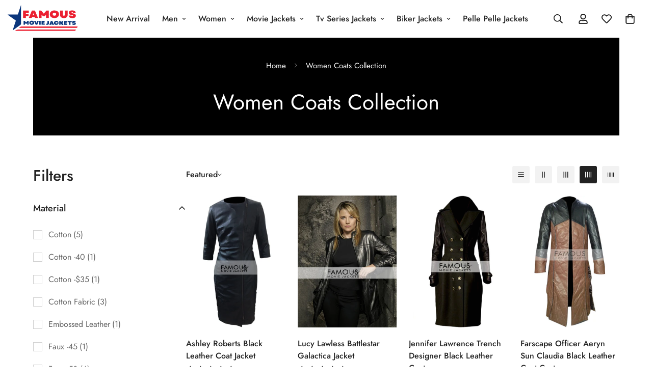

--- FILE ---
content_type: image/svg+xml
request_url: https://www.famousmoviejackets.com/cdn/shop/files/famous-movie-logo_51923e9b-596e-4de8-8853-7e29c2fd4b75.svg?v=1705603588&width=100
body_size: 1177
content:
<?xml version="1.0" encoding="utf-8"?>
<!-- Generator: Adobe Illustrator 25.4.1, SVG Export Plug-In . SVG Version: 6.00 Build 0)  -->
<svg version="1.1" id="Layer_1" xmlns="http://www.w3.org/2000/svg" xmlns:xlink="http://www.w3.org/1999/xlink" x="0px" y="0px"
	 viewBox="0 0 138.8 51.1" style="enable-background:new 0 0 138.8 51.1;" xml:space="preserve">
<style type="text/css">
	.st0{fill:#0B367C;}
	.st1{fill:#EB2031;}
</style>
<g>
	<g>
		<path class="st0" d="M31.1,31.2h2.4l2.7,3.2l2.7-3.2h2.4v7.6h-2.9V37v-1.6l0,0L37,37h-1.7l-1.4-1.7l0,0v1.6v1.8h-2.8V31.2z"/>
		<path class="st0" d="M44.6,38.4C44,38.1,43.4,37.6,43,37c-0.5-0.6-0.6-1.3-0.6-2.1s0.2-1.5,0.6-2.1c0.5-0.6,1-1.1,1.7-1.4
			s1.6-0.5,2.5-0.5c0.9,0,1.8,0.2,2.5,0.5c0.7,0.3,1.2,0.8,1.7,1.4c0.5,0.6,0.6,1.3,0.6,2.1s-0.2,1.5-0.6,2.1
			c-0.5,0.6-1,1.1-1.7,1.4c-0.7,0.3-1.6,0.5-2.5,0.5C46.1,38.9,45.3,38.8,44.6,38.4z M45.8,36.1c0.3,0.3,0.8,0.4,1.2,0.4
			c0.6,0,0.9-0.1,1.2-0.4c0.3-0.3,0.5-0.7,0.5-1.1c0-0.5-0.1-0.8-0.5-1.1c-0.3-0.3-0.8-0.4-1.2-0.4c-0.6,0-0.9,0.1-1.2,0.4
			c-0.3,0.3-0.5,0.7-0.5,1.1C45.3,35.4,45.4,35.8,45.8,36.1z"/>
		<path class="st0" d="M51.7,31.2h3.2l0.8,2.4l0.6,1.8l0,0l0.7-1.8l0.8-2.4h3.2l-3,7.6h-3L51.7,31.2z"/>
		<path class="st0" d="M61.8,31.2h2.9v7.6h-2.9V31.2z"/>
		<path class="st0" d="M66.3,31.2h6.2v1.9h-3.3V34h2.9v1.9h-2.9v0.9h3.4v2h-6.3C66.3,38.8,66.3,31.2,66.3,31.2z"/>
		<path class="st0" d="M75.8,36.6H77c0.3,0,0.7-0.1,0.8-0.2C78,36.2,78,36,78,35.6v-4.2h2.9V36c0,1-0.3,1.7-0.9,2.2
			c-0.7,0.5-1.6,0.8-2.7,0.8h-1.7v-2.4H75.8z"/>
		<path class="st0" d="M84.6,31.4h3l3.3,7.6h-3.2l-0.3-0.9h-2.5L84.6,39h-3L84.6,31.4z M86.9,36.3l-0.8-2.1l0,0l-0.8,2.1H86.9z"/>
		<path class="st0" d="M92.9,38.7c-0.7-0.3-1.2-0.8-1.6-1.4c-0.3-0.6-0.6-1.3-0.6-2.1s0.2-1.5,0.6-2.1c0.3-0.6,0.9-1.1,1.6-1.4
			c0.7-0.3,1.5-0.5,2.4-0.5c0.8,0,1.6,0.1,2.3,0.4c0.7,0.3,1.1,0.7,1.6,1.2s0.7,1.1,0.8,1.8H97c-0.1-0.3-0.3-0.5-0.6-0.7
			c-0.3-0.2-0.6-0.3-1-0.3s-0.9,0.1-1.2,0.4c-0.3,0.3-0.5,0.7-0.5,1.1c0,0.5,0.1,0.8,0.5,1.1c0.3,0.3,0.7,0.4,1.1,0.4
			c0.3,0,0.7-0.1,1-0.3c0.3-0.2,0.5-0.4,0.6-0.7h3c-0.1,0.7-0.3,1.3-0.8,1.8c-0.5,0.5-1,0.9-1.6,1.2c-0.7,0.3-1.4,0.4-2.3,0.4
			C94.4,39.2,93.6,39,92.9,38.7z"/>
		<path class="st0" d="M101,31.4h2.9V34h0.2c0.3,0,0.7,0,0.8-0.1c0.1-0.1,0.2-0.3,0.3-0.6l0.7-1.8h3.2l-1.2,2.9
			c-0.2,0.4-0.3,0.7-0.6,1l2.1,3.7h-3.4l-1.5-2.7h-0.8V39H101V31.4z"/>
		<path class="st0" d="M110.6,31.4h6.2v1.9h-3.4v0.9h2.9v1.9h-2.9V37h3.4v2h-6.3v-7.6H110.6z"/>
		<path class="st0" d="M120.2,33.8h-2.5v-2.4h7.9v2.4h-2.5V39h-2.9V33.8z"/>
		<path class="st0" d="M127.2,38.5c-0.7-0.5-1-1.1-1-2h2.8c0,0.2,0.1,0.4,0.2,0.6c0.1,0.1,0.3,0.2,0.7,0.2c0.2,0,0.5,0,0.6-0.1
			c0.1-0.1,0.2-0.2,0.2-0.4s-0.1-0.3-0.3-0.5c-0.2-0.1-0.6-0.2-1.1-0.3c-1-0.2-1.8-0.4-2.3-0.8c-0.5-0.4-0.7-0.9-0.7-1.6
			c0-0.7,0.3-1.3,0.9-1.8c0.6-0.4,1.5-0.6,2.6-0.6c0.8,0,1.4,0.1,1.9,0.3c0.6,0.2,1,0.5,1.2,0.9c0.3,0.4,0.5,0.9,0.5,1.4h-2.8
			c0-0.2-0.1-0.4-0.2-0.5s-0.3-0.2-0.6-0.2c-0.2,0-0.5,0-0.6,0.1s-0.2,0.2-0.2,0.3c0,0.2,0.1,0.3,0.3,0.4c0.2,0.1,0.6,0.2,1.1,0.3
			c1,0.2,1.8,0.5,2.4,0.8c0.5,0.4,0.8,0.9,0.8,1.6c0,0.8-0.3,1.4-0.9,1.8c-0.7,0.4-1.6,0.7-2.7,0.7
			C128.8,39.2,127.9,38.9,127.2,38.5z"/>
	</g>
	<path class="st0" d="M9.9,49.7c0.8-2.5,1.6-4.9,2.4-7.4c1.2-3.6,2.3-7.1,3.5-10.7c0.3-0.8,0.1-1.2-0.6-1.7
		C10.4,26.5,5.6,23,0.8,19.6c-0.3-0.2-0.6-0.4-0.8-0.9c0.4,0,0.9,0,1.3,0c5.8,0,11.6,0,17.3,0c1.1,0,1.5-0.4,1.8-1.3
		c1.7-5.4,3.5-10.8,5.3-16.3C25.8,0.7,26,0.4,26.2,0c0,1.7,0,3.4,0,5c0,10.6,0,21.2,0,31.9c0,0.9-0.3,1.5-1,2
		c-4.8,3.4-9.5,6.9-14.3,10.4c-0.3,0.2-0.5,0.4-0.8,0.5C10,49.8,10,49.8,9.9,49.7z"/>
	<path class="st1" d="M14.3,51.1c2-2,4-2.9,6.7-2.9c36.9,0.1,73.9,0.1,110.8,0.1c0.6,0,1.2,0,1.8,0c-0.6,2.4-1.1,2.8-3.3,2.8
		c-38,0-76,0-114,0C15.8,51.1,15.2,51.1,14.3,51.1z"/>
	<path class="st1" d="M22.5,44.8c0.8-0.6,1.5-1.2,2.3-1.7c0.7-0.4,1.6-0.8,2.4-0.8c6.9-0.1,13.7,0,20.6,0c29.2,0,58.5,0,87.7,0
		c0.5,0,1,0,1.6,0c-0.7,2.5-1.1,2.8-3.4,2.8c-36.1,0-72.3,0-108.4,0c-0.9,0-1.8,0-2.7,0C22.6,45,22.6,44.9,22.5,44.8z"/>
	<g>
		<path class="st1" d="M30.1,10.8h11.3v4.3h-5.6v2.2h5.1v4.2h-5.1v3.8h-5.6V10.8z"/>
		<path class="st1" d="M47.5,10.8h5.9l6.1,14.5h-5.9l-0.8-1.8h-4.8l-0.8,1.8h-5.8L47.5,10.8z M52,20.2l-1.4-4h-0.1l-1.4,4H52z"/>
		<path class="st1" d="M61.1,10.8h4.6l5.1,6.1l5.2-6.1h4.6v14.5h-5.5V22v-3l0,0l-2.6,3.1h-3.2L66.6,19h-0.1v3v3.3H61L61.1,10.8
			L61.1,10.8z"/>
		<path class="st1" d="M86.9,24.7c-1.3-0.7-2.5-1.5-3.2-2.7c-0.8-1.2-1.1-2.5-1.1-3.9c0-1.4,0.4-2.8,1.1-3.9c0.8-1.2,1.8-2,3.2-2.7
			c1.3-0.7,3-0.9,4.7-0.9c1.8,0,3.3,0.3,4.7,0.9c1.3,0.7,2.5,1.5,3.2,2.7c0.8,1.2,1.1,2.5,1.1,3.9s-0.4,2.8-1.1,3.9
			c-0.8,1.2-1.8,2-3.2,2.7c-1.3,0.7-3,0.9-4.7,0.9S88.3,25.3,86.9,24.7z M89.2,20.2c0.7,0.6,1.4,0.8,2.4,0.8s1.8-0.3,2.4-0.8
			c0.6-0.6,1-1.3,1-2.2c0-0.8-0.3-1.6-1-2.2c-0.7-0.6-1.4-0.8-2.4-0.8s-1.8,0.3-2.4,0.8c-0.7,0.6-1,1.3-1,2.2
			C88.2,18.9,88.6,19.7,89.2,20.2z"/>
		<path class="st1" d="M106.1,24.9c-1.1-0.5-2-1.3-2.6-2.2c-0.6-0.9-0.9-2.1-0.9-3.4v-8.5h5.6V19c0,1.4,0.7,2,1.9,2s1.9-0.7,1.9-2
			v-8.2h5.6v8.5c0,1.4-0.3,2.5-0.9,3.4c-0.6,0.9-1.4,1.7-2.6,2.2c-1.1,0.5-2.5,0.8-4,0.8C108.6,25.6,107.2,25.4,106.1,24.9z"/>
		<path class="st1" d="M121.4,24.3c-1.2-0.9-1.8-2.1-1.8-3.7h5.4c0,0.5,0.1,0.8,0.4,1.1c0.3,0.3,0.7,0.3,1.2,0.3
			c0.5,0,0.8-0.1,1.1-0.3c0.3-0.2,0.4-0.4,0.4-0.7c0-0.3-0.2-0.7-0.7-0.8c-0.4-0.3-1.1-0.4-2-0.5c-1.9-0.3-3.3-0.8-4.3-1.5
			c-1-0.8-1.3-1.8-1.3-3.1c0-1.4,0.6-2.5,1.7-3.4c1.1-0.8,2.8-1.2,4.9-1.2c1.4,0,2.6,0.2,3.6,0.6c1.1,0.4,1.8,1,2.4,1.7
			c0.6,0.8,0.9,1.6,0.9,2.6H128c0-0.4-0.1-0.8-0.4-1c-0.3-0.3-0.7-0.3-1.1-0.3c-0.5,0-0.8,0.1-1.1,0.3S125,14.8,125,15
			c0,0.3,0.2,0.6,0.6,0.8c0.4,0.2,1.1,0.4,2.1,0.6c2,0.3,3.5,0.8,4.5,1.6s1.4,1.7,1.4,3c0,1.4-0.6,2.6-1.8,3.5
			c-1.2,0.8-3,1.3-5.1,1.3C124.3,25.6,122.6,25.2,121.4,24.3z"/>
	</g>
</g>
</svg>
